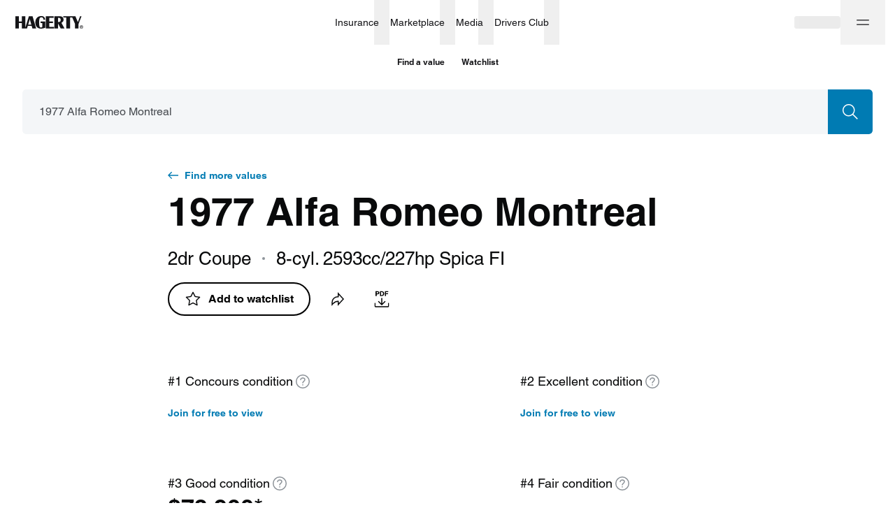

--- FILE ---
content_type: application/javascript
request_url: https://tags.tiqcdn.com/utag/hagerty/main/prod/utag.sync.js
body_size: 3421
content:
//tealium universal tag - utag.sync ut4.0.202512091512, Copyright 2025 Tealium.com Inc. All Rights Reserved.
try{try{function mtTrackUtagSync(){window.tag_event_queue=[];window.MT={isFirstPageLoadComplete:false,isTealiumReady:false,isQueueRunning:false,mapping:{am:{},fb:{}},tag_event_queue:[],tag_events_history:[],tag_data:{},addToQueue:function(type,data,cb,uids){try{MT.tag_event_queue.push({event_type:type,event_data:{...data,},cb,uids,});}catch(error){console.error("MT.addToQueue error: "+error);}},clearUtagData:function(){try{if(!!window.utag_data){window.utag.data=utag_data;utag.data.hasUtag_Data=true;utag_data=undefined;}else{const dataToPersist={logged_in:window.utag.data.logged_in,hashed_email:window.utag.data.hashed_email,};dataToPersist["ut.env"]=window.utag.data["ut.env"];dataToPersist["ut.profile"]=window.utag.data["ut.profile"];dataToPersist["previous.url"]=window.utag.data["previous.url"];utag.data=dataToPersist;}}catch(error){console.error("MT.clearUtagData error: "+error);}},processQueue:function(){try{if(MT.tag_event_queue.length>0){if(MT.tag_event_queue.length>1){window.MT.hadMultipleQueueEvents=true;}
if(MT.hadMultipleQueueEvents){const tempEnv=window.utag.data["ut.env"];const tempProfile=window.utag.data["ut.profile"];utag.data={};window.utag.data["ut.env"]=tempEnv;window.utag.data["ut.profile"]=tempProfile;}
var queueEvent=MT.tag_event_queue[0];if(MT.tag_data&&Object.keys(MT.tag_data).length>0){Object.assign(queueEvent.event_data,MT.tag_data);MT.tag_data={};}
const tag_event_data={...queueEvent.event_data,};queueEvent.event_processed="false";MT.tag_event_queue=MT.tag_event_queue.slice(1,MT.tag_event_queue.length);let trackSuccess=window.utag.track(queueEvent.event_type,tag_event_data,queueEvent.cb,queueEvent.uids);if(!!trackSuccess){queueEvent.event_processed="true";}
MT.tag_events_history.push(queueEvent);if(MT.tag_events_history.length>10){MT.tag_events_history.shift();if(window.utag.data["ut.env"]==="dev"){console.warn("MT.tag_events_history size greater than 10, removing an event from the debug queue");}}}else{MT.isQueueRunning=false;MT.hadMultipleQueueEvents=false;}}catch(error){console.error("MT.processQueue error: "+error);}},track:function(type,data,cb,uids){try{if(typeof type==="undefined"||typeof data==="undefined"){console.error("MT.track(type, data) missing type or data.");return;}
if(type==="link"&&MT.tag_events_history.length===0){if(MT.isTealiumReady||MT.tag_event_queue.length===0){console.log("MT.track error: link call discarded. Check if link call being made before first view");return;}}
if(MT.skipThisCall(data)){console.log("MT."+data.function_name+" call flagged as 'skip'");return;}
const utagIsDefined=typeof utag!=="undefined";if(utagIsDefined&&(!!utag.data?.skip_auto_view||!!data?.skip_auto_view||type==="link")){if(MT.isTealiumReady){this.clearUtagData();}}else if(!!window.utag_data){utag.data.hasUtag_Data=true;utag_data=undefined;}
this.addToQueue(type,data,cb,uids);if(utagIsDefined&&MT.isTealiumReady&&!MT.isQueueRunning){MT.isQueueRunning=true;this.processQueue();}}catch(error){console.error("MT.track error: "+error);}},};}
mtTrackUtagSync();}catch(e){console.log(e)}}catch(e){console.log(e);}
try{try{function addTrackHelpers(){MT.trackHelpers={};MT.trackHelpers.mergePayloads=function(payloads){return Object.assign({},...payloads);};}
function addTrackViewFunctions(){MT.trackView=function(payload={}){if(!payload.function_name){payload.function_name="trackView";}
if(!payload.tag_event){payload.tag_event=payload.function_name;}
MT.track("view",payload);};MT.trackSPAView=function(virtual_page_name,payload={}){if(!virtual_page_name||typeof virtual_page_name!=="string"){console.error("MT.trackSPAView is missing required parameter: virtual_page_name");return;}
let function_payload={function_name:"trackSPAView:"+virtual_page_name,skip_auto_view:true,virtual_page_name:virtual_page_name,};let payloads=[payload,function_payload];let combined_payload=MT.trackHelpers.mergePayloads(payloads);MT.trackView(combined_payload);};MT.trackPopup=function(name){if(!name||typeof name!=="string"){console.error("MT.trackPopup is missing required parameter: name");return;}
let function_payload={function_name:"trackPopup:"+name,skip_auto_view:true,popup_name:name,};if(typeof utag!=="undefined"&&!!utag?.data?.virtual_page_name){function_payload.virtual_page_name=utag.data.virtual_page_name;}
MT.trackView(function_payload);};MT.trackPopupClose=function(){let function_payload={function_name:"trackPopupClose",skip_auto_view:true,};if(typeof utag!=="undefined"&&!!utag?.data?.virtual_page_name){function_payload.virtual_page_name=utag.data.virtual_page_name;}
MT.trackView(function_payload);};}
function addTrackEventFunctions(){MT.trackEvent=function(payload={}){if(!payload.function_name){payload.function_name="trackEvent";}
if(!payload.tag_event){payload.tag_event=payload.function_name;}
payload.link_name=payload.function_name;MT.track("link",payload);};MT.trackSearch=function(searchType,searchResults,searchKeyword="no keywords",sortType="no sort",searchFilters="no filters"){if(!searchType||!searchResults){console.error("MT.trackSearch is missing one or more required parameters: searchType, searchResults");return;}
if(searchKeyword===""){searchKeyword="no keywords";}
let function_payload={function_name:"trackSearch:"+searchType,search_type:searchType,search_results:searchResults,search_keyword:searchKeyword,search_sort_type:sortType,search_filters:searchFilters,};if(sortType!=="no sort"){function_payload["sort_type_used"]="true";}
if(searchFilters!=="no filters"){function_payload["search_filters_used"]="true";}
if(searchKeyword!=="no keywords"){function_payload["search_keywords_used"]="true";}
MT.trackEvent(function_payload);};MT.trackAction=function(actionType,actionName){if(!actionType||typeof actionType!=="string"||!actionName||typeof actionName!=="string"){console.error("MT.trackAction is missing one or more required parameters: actionType, actionName");return;}
let function_payload={function_name:"trackAction:"+actionType,page_action_type:actionType,page_action_name:actionName,};MT.trackEvent(function_payload);};MT.trackToggleOn=function(name){if(!name||typeof name!=="string"){console.error("MT.trackToggleOn is missing required parameter: name");return;}
let function_payload={function_name:"trackToggleOn:"+name,page_action_name:name,page_action_type:"toggle-on",};MT.trackEvent(function_payload);};MT.trackToggleOff=function(name){if(!name||typeof name!=="string"){console.error("MT.trackToggleOff is missing required parameter: name");return;}
let function_payload={function_name:"trackToggleOff:"+name,page_action_name:name,page_action_type:"toggle-off",};MT.trackEvent(function_payload);};MT.trackPremium=function(name,value,payload={}){if(!name||typeof name!=="string"||!value||typeof value!=="string"){console.error("MT.trackPremium is missing one or more required parameters: name, value");return;}
let function_payload={function_name:"trackPremium:"+name,premium_details:name,premium_amount:value,};let payloads=[payload,function_payload];let combined_payload=MT.trackHelpers.mergePayloads(payloads);MT.trackEvent(combined_payload);};MT.trackAlert=function(alertType,alertMessage,payload={}){if(!alertType||typeof alertType!=="string"||!alertMessage||typeof alertMessage!=="string"){console.error("MT.trackAlert is missing one or more required string parameters: alertType, alertMessage");return;}
let function_payload={function_name:"trackAlert:"+alertType,alert_details:alertType+"-"+alertMessage,};let payloads=[payload,function_payload];let combined_payload=MT.trackHelpers.mergePayloads(payloads);MT.trackEvent(combined_payload);};MT.trackError=function(errorType,errorDetails,payload={}){if(!errorType||typeof errorType!=="string"||!errorDetails||typeof errorDetails!=="string"){console.error("MT.trackError is missing one or more required string parameters: errorType, errorDetails");return;}
let function_payload={function_name:"trackError:"+errorType,error_type:errorType,error_details:errorDetails,};let payloads=[payload,function_payload];let combined_payload=MT.trackHelpers.mergePayloads(payloads);MT.trackEvent(combined_payload);};MT.trackAccountCreated=function(){let function_payload={function_name:"trackAccountCreated",login_type:"account create",};MT.trackEvent(function_payload);};MT.trackLoginSuccess=function(hashedEmail,federationId){if(!hashedEmail||typeof hashedEmail!=="string"){console.error("MT.trackLoginSuccess is missing the required string parameter: hashedEmail");return;}
let function_payload={function_name:"trackLoginSuccess",tag_event:"login_success",hashed_email:hashedEmail,federation_id:federationId,logged_in:"true",};MT.trackEvent(function_payload);};MT.trackAccountUpdated=function(updatedAccountInfo){if(!updatedAccountInfo||typeof updatedAccountInfo!=="string"){console.error("MT.trackAccountUpdated is missing required string parameter: updatedAccountInfo");return;}
let function_payload={function_name:"trackAccountUpdated",updated_account_info:updatedAccountInfo,};MT.trackEvent(function_payload);};MT.trackCommentInteraction=function(commentInteractionDetail){if(!commentInteractionDetail||typeof commentInteractionDetail!=="string"){console.error("MT.trackCommentInteraction is missing required string parameter: commentInteractionDetail");return;}
let function_payload={function_name:"trackCommentInteraction"+":"+commentInteractionDetail,comment_interaction:commentInteractionDetail,};MT.trackEvent(function_payload);};MT.trackSocialShare=function(shareDetails){if(!shareDetails||typeof shareDetails!=="string"){console.error("MT.trackSocialShare is missing required string parameter: shareDetails");return;}
let function_payload={function_name:"trackSocialShare"+":"+shareDetails,share_details:shareDetails,};MT.trackEvent(function_payload);};MT.trackNewsletterSignup=function(unauthEmail){if(!unauthEmail||typeof unauthEmail!=="string"){console.error("MT.trackNewsletterSignup is missing required string parameter: unauthEmail");return;}
let function_payload={function_name:"trackNewsletterSignup",unauth_hashed_email:unauthEmail,};MT.trackEvent(function_payload);};MT.trackUILoaderOpen=function(name){if(!name||typeof name!=="string"){console.error("MT.trackUILoaderOpen is missing required string parameter: name");return;}
let function_payload={tag_event:"loader_opened",function_name:"trackUILoaderOpen:"+name,loader_name:name,};MT.trackEvent(function_payload);};MT.trackUILoaderClose=function(name,seconds=""){if(!name||typeof name!=="string"){console.error("MT.trackUILoaderClose is missing required string parameter: name");return;}
if(typeof seconds!=="string"){console.error("MT.trackUILoaderClose: seconds must be a string");return;}
let function_payload={tag_event:"loader_closed",function_name:"trackUILoaderClose:"+name,loader_name:name,loader_time_elapsed:seconds,};MT.trackEvent(function_payload);};}
function addTrackJourneyEventFunctions(){MT.trackJourneyOpen=function(name,payload={}){if(!name||typeof name!=="string"){console.error("MT.trackJourneyOpen is missing required parameter: name");return;}
let function_payload={function_name:"trackJourneyOpen:"+name,journey_type:"open",journey_name:name,};let payloads=[payload,function_payload];let combined_payload=MT.trackHelpers.mergePayloads(payloads);MT.trackEvent(combined_payload);};MT.trackJourneyStart=function(name,payload={}){if(!name||typeof name!=="string"){console.error("MT.trackJourneyStart is missing required parameter: name");return;}
let function_payload={function_name:"trackJourneyStart:"+name,journey_type:"start",journey_name:name,};let payloads=[payload,function_payload];let combined_payload=MT.trackHelpers.mergePayloads(payloads);MT.trackEvent(combined_payload);};MT.trackJourneyComplete=function(name,payload={}){if(!name||typeof name!=="string"){console.error("MT.trackJourneyComplete is missing required parameter: name");return;}
let function_payload={function_name:"trackJourneyComplete:"+name,journey_type:"complete",journey_name:name,};let payloads=[payload,function_payload];let combined_payload=MT.trackHelpers.mergePayloads(payloads);MT.trackEvent(combined_payload);};MT.trackJourneySubmit=function(name,payload={}){if(!name||typeof name!=="string"){console.error("MT.trackJourneySubmit is missing required parameter: name");return;}
let function_payload={function_name:"trackJourneySubmit:"+name,journey_type:"submit",journey_name:name,};let payloads=[payload,function_payload];let combined_payload=MT.trackHelpers.mergePayloads(payloads);MT.trackEvent(combined_payload);};}
function addDataFunctions(){MT.addData=function(payload={}){if(Object.keys(payload).length>0){Object.assign(MT.tag_data,payload);}};MT.clearData=function(arrayOfKeys=[]){if(!Array.isArray(arrayOfKeys)){console.error("MT.clearData payload must be an array of keys");return;}
if(arrayOfKeys.length===0){utag.data={};}else{arrayOfKeys.forEach((key)=>{utag.data[key]="";});}};}
addTrackHelpers();addTrackViewFunctions();addTrackEventFunctions();addTrackJourneyEventFunctions();addDataFunctions();}catch(e){console.log(e)}}catch(e){console.log(e);}
try{try{function getPrivacyPolicyLink(){const fallbackPrivacyLink="https://www.hagerty.com/legal/privacy-notice";let domain=window.location.hostname;if(domain.indexOf("hagerty.com")>-1||domain.indexOf("hagerty.ca")>-1){const subdomainsToUseDefault=["login","account","payments","newsroom","investor"];for(var i=0;i<subdomainsToUseDefault.length;i++){if(domain.indexOf(subdomainsToUseDefault[i])>-1){return fallbackPrivacyLink;}}
return"/legal/privacy-notice";}else if(domain.indexOf("hagertyagent.com")>-1||domain.indexOf("hagertybroker.ca")>-1){return"/legal/privacy-notice";}else if(domain.indexOf("ameliaconcours.com")>-1||domain.indexOf("greenwichconcours.com")>-1){return"/legal/privacy-notice";}else if(domain.indexOf("detroitconcours.com")>-1||domain.indexOf("motorlux.com")>-1){return"/legal/privacy-policy";}else if(domain.indexOf("garageandsocial.com")>-1){return"/legal/privacy-policy";}else if(domain.indexOf("californiamille.com")>-1){return fallbackPrivacyLink;}
return fallbackPrivacyLink;}}catch(e){console.log(e)}}catch(e){console.log(e);}
try{try{function isAirgapBannerSuppressed(){const airgapBannerHostnameSuppressionFlags=[];for(var i=0;i<airgapBannerHostnameSuppressionFlags.length;i++){if(window.location.hostname.indexOf(airgapBannerHostnameSuppressionFlags[i])>-1){return true;}}
return false;}
function canInjectAirtag(){const airgapSuppressionFlags=["localhost","pay/payment/moneyplatformdrivetrainpay","/apps/manifold/"];for(var i=0;i<airgapSuppressionFlags.length;i++){const flag=airgapSuppressionFlags[i];if((typeof flag==="string"&&(window.location.hostname.toLowerCase().indexOf(flag)>-1||window.location.pathname.toLowerCase().indexOf(flag)>-1))||(flag instanceof RegExp&&(flag.test(window.location.hostname.toLowerCase())||flag.test(window.location.pathname.toLowerCase())))){return false;}}
if(window.airgap){return false;}
return true;}
function loadAirGapJSTag(){if(canInjectAirtag()){let airgapScript=document.createElement("script");airgapScript.setAttribute("src","https://transcend-cdn.com/cm/82143d2f-c3a2-4287-b264-c8bd3845ed07/airgap.js");airgapScript.setAttribute("data-cfasync","false");airgapScript.setAttribute("data-ui-shadow-root","open");airgapScript.setAttribute("data-privacy-policy",getPrivacyPolicyLink());airgapScript.setAttribute("data-autofocus","false");if(isAirgapBannerSuppressed()){airgapScript.setAttribute("data-prompt","0");}
document.head.appendChild(airgapScript);}}
loadAirGapJSTag();}catch(e){console.log(e)}}catch(e){console.log(e);}
try{try{function airgapReady(){if(!self?.airgap?.ready){self.airgap={readyQueue:[],ready(callback){this.readyQueue.push(callback);},...self?.airgap,};}
}
airgapReady();}catch(e){console.log(e)}}catch(e){console.log(e);}
try{try{function transcendRemoveFocus(){if(!self?.transcend?.ready){self.transcend={readyQueue:[],ready(callback){this.readyQueue.push(callback);},...self.transcend,};}
self.transcend.ready((transcend)=>{self.transcend.addEventListener("view-state-change",({detail:{viewState,previousViewState}})=>{function blurCallback(){const shadowHostTranscend=document.getElementById("transcend-consent-manager");if(shadowHostTranscend){const shadowRootTranscend=shadowHostTranscend.shadowRoot;if(shadowRootTranscend){const focusedButton=shadowRootTranscend.querySelector('[data-initialfocus="true"]');if(focusedButton){focusedButton.blur();shadowHostTranscend.removeEventListener("focus",blurCallback,true);}}}}
const shadowHostTranscend=document.getElementById("transcend-consent-manager");shadowHostTranscend.addEventListener("focus",blurCallback,true);});});}
transcendRemoveFocus();}catch(e){console.log(e)}}catch(e){console.log(e);}
try{try{function addSkipThisCallFunction(){MT.skipThisCall=function(data){if(data.tag_event==="trackJourneyStart:quote"&&window.location.pathname==="/insurance/quote/postal-code"){return true;}
return false;};}
addSkipThisCallFunction();}catch(e){console.log(e)}}catch(e){console.log(e);}

--- FILE ---
content_type: application/javascript
request_url: https://www.hagerty.com/valuation-tools/_next/static/chunks/5720.ffaddf20833fb709.js
body_size: 2977
content:
(self.webpackChunk_N_E=self.webpackChunk_N_E||[]).push([[5720],{81876:function(e,t,r){"use strict";r.d(t,{Z:function(){return f}});var n=r(59499),i=r(86010),c=r(67294),o=r(96701),s=r(9115),l=r(75253),u=r.n(l),a=r(85893);var f=function(e){var t=e.isOpen,r=e.className,l=e.children,f=(0,c.useState)(void 0),d=f[0],h=f[1],v=(0,s.x)(),p=v.ref,_=v.height;return(0,c.useEffect)((function(){t||h(Math.min(_,600))}),[_,t]),(0,a.jsx)(o.Z,{in:t,timeout:450,classNames:{enter:u().enter,enterActive:u().enterActive,exit:u().exit,exitActive:u().exitActive},children:(0,a.jsx)("div",{className:(0,i.Z)(r,u().content,(0,n.Z)({},u().contentOpen,t)),style:{maxHeight:t?d:0},children:(0,a.jsx)("div",{ref:p,children:l})})})}},20023:function(e,t,r){"use strict";r(67294);var n=r(37078),i=r(85893);t.Z=function(e){var t=e.className,r=e.titleAccess;return(0,i.jsxs)(n.Z,{testId:"ValueLockedIcon",className:t,titleAccess:r,viewBox:"0 0 16 16",fill:"none",children:[(0,i.jsx)("circle",{opacity:".1",cx:"8",cy:"8",r:"8",fill:"#090A0B"}),(0,i.jsx)("path",{fillRule:"evenodd",clipRule:"evenodd",d:"M12 8.75H4V7.25H12V8.75Z",fill:"#6F757C"})]})}},79014:function(e,t,r){"use strict";r.d(t,{z:function(){return c}});r(67294);var n=r(37078),i=r(85893);function c(e){var t=e.className;return(0,i.jsx)(n.Z,{className:t,titleAccess:"Chevron down",viewBox:"0 0 24 24",fill:"none",children:(0,i.jsx)("path",{d:"M1 8L12 16L23 8",stroke:"currentColor",strokeWidth:"1.5",strokeMiterlimit:"10"})})}t.Z=function(e){var t=e.className;return(0,i.jsx)(n.Z,{className:t,titleAccess:"Chevron down",viewBox:"0 0 24 24",fill:"none",children:(0,i.jsx)("path",{d:"M19 10L12 15L5 10",fill:"none",stroke:"#6F757C",strokeWidth:"1.5",strokeMiterlimit:"10"})})}},95904:function(e,t,r){"use strict";var n=r(37078);t.Z=n.Z},65733:function(e,t,r){"use strict";r.d(t,{c:function(){return b}});var n=r(86010),i=(r(67294),r(91533)),c=r(42245),o=r(95904),s=r(80766),l=r.n(s),u=r(85893),a=(0,u.jsx)(o.Z,{viewBox:"0 0 32 32",titleAccess:"Previous",children:(0,u.jsx)("path",{d:"M13.9014 16L19.624 24.584L18.376 25.416L12.0986 16L18.376 6.58397L19.624 7.41602L13.9014 16Z"})}),f=(0,u.jsx)(o.Z,{viewBox:"0 0 32 32",titleAccess:"Next",children:(0,u.jsx)("path",{d:"M18.0986 16L12.376 7.41603L13.624 6.58398L19.9014 16L13.624 25.416L12.376 24.584L18.0986 16Z"})}),d=(0,u.jsx)(o.Z,{viewBox:"0 0 48 48",titleAccess:"Previous",children:(0,u.jsx)("path",{d:"M32.5401 3.29199L18.4014 24.5L32.5401 45.708L31.292 46.5401L16.5986 24.5L31.292 2.45994L32.5401 3.29199Z"})}),h=(0,u.jsx)(o.Z,{viewBox:"0 0 48 48",titleAccess:"Next",children:(0,u.jsx)("path",{d:"M15.4599 44.708L29.5986 23.5L15.4599 2.29199L16.708 1.45994L31.4014 23.5L16.708 45.5401L15.4599 44.708Z"})}),v=(0,u.jsx)(o.Z,{viewBox:"0 0 6 12",width:"6",height:"12",titleAccess:"Previous",children:(0,u.jsx)("path",{d:"M5 1L1 6L5 11",stroke:"#484C51",fill:"none",strokeWidth:"2",strokeMiterlimit:"10",strokeLinecap:"round",strokeLinejoin:"round"})}),p=(0,u.jsx)(o.Z,{viewBox:"0 0 6 12",width:"6",height:"12",titleAccess:"Next",children:(0,u.jsx)("path",{d:"M1 1L5 6L1 11",stroke:"#484C51",fill:"none",strokeWidth:"2",strokeMiterlimit:"10",strokeLinecap:"round",strokeLinejoin:"round"})});function _(e,t){return"previousV2"===t?v:"nextV2"===t?p:"l"===e?"previous"===t?d:h:"previous"===t?a:f}var b=function(e){var t=e.className,r=e.size,o=e.type,s=e.disabled,a=e.onClick,f=e.withCircle,d=e.arrowClassName;return(0,u.jsx)(i.Z,{variant:"base",suppressContentWrapper:!0,disabled:s,onClick:a,className:(0,n.Z)(t,l().btn,f&&l().withCircle,l()["btn_size_".concat(r)],l()[o],s&&l().disabled),children:(0,u.jsx)(c.Z,{className:(0,n.Z)(l().btnIcon,d),children:_(r,o)})})};b.defaultProps={size:"m"}},65134:function(e,t,r){"use strict";r.d(t,{Z:function(){return d}});var n=r(59499),i=r(4730),c=r(86010),o=(r(67294),r(8227)),s=r.n(o),l=r(85893),u=["className","useFullHeight"];function a(e,t){var r=Object.keys(e);if(Object.getOwnPropertySymbols){var n=Object.getOwnPropertySymbols(e);t&&(n=n.filter((function(t){return Object.getOwnPropertyDescriptor(e,t).enumerable}))),r.push.apply(r,n)}return r}var f=function(e){var t=e.className,r=e.useFullHeight,o=(0,i.Z)(e,u);return(0,l.jsx)("span",function(e){for(var t=1;t<arguments.length;t++){var r=null!=arguments[t]?arguments[t]:{};t%2?a(Object(r),!0).forEach((function(t){(0,n.Z)(e,t,r[t])})):Object.getOwnPropertyDescriptors?Object.defineProperties(e,Object.getOwnPropertyDescriptors(r)):a(Object(r)).forEach((function(t){Object.defineProperty(e,t,Object.getOwnPropertyDescriptor(r,t))}))}return e}({"data-testid":"Skeleton",className:(0,c.Z)(t,s().skeleton,r&&s().useFullHeight)},o))},d=f},85397:function(e,t,r){"use strict";r.d(t,{L:function(){return h}});var n=r(59499),i=r(27812),c=r(67294),o=r(43137),s=r(9115);function l(e,t){var r=Object.keys(e);if(Object.getOwnPropertySymbols){var n=Object.getOwnPropertySymbols(e);t&&(n=n.filter((function(t){return Object.getOwnPropertyDescriptor(e,t).enumerable}))),r.push.apply(r,n)}return r}function u(e){for(var t=1;t<arguments.length;t++){var r=null!=arguments[t]?arguments[t]:{};t%2?l(Object(r),!0).forEach((function(t){(0,n.Z)(e,t,r[t])})):Object.getOwnPropertyDescriptors?Object.defineProperties(e,Object.getOwnPropertyDescriptors(r)):l(Object(r)).forEach((function(t){Object.defineProperty(e,t,Object.getOwnPropertyDescriptor(r,t))}))}return e}function a(e,t,r,n,i,c){var s=Math.round(t),l=e.findIndex((function(t,r){var n=(0,o.r)(s,t,2);if(n)return n;if(r===e.length-1)return s>t;var i=e[r+1];return!(0,o.r)(s,i,2)&&!!(s>t&&s<i)}));!(0,o.r)(s,e[l],2)&&r<0&&(l+=1);var u=Math.min(Math.max(0,l+r),e.length-1),a=e[u];if(n&&i&&c){var f=a+c;if((0,o.r)(f,n,15)||f>n)return a+c}return e[u]}var f={isPrevScroll:!1,isNextScroll:!1,isScroll:!1};function d(e,t,r){return e||(t?Array.from(t.children).map((function(e){var t=e.clientWidth;return Math.round(t)+(r||0)})):[])}function h(e,t){var r=arguments.length>2&&void 0!==arguments[2]?arguments[2]:0,n=arguments.length>3&&void 0!==arguments[3]?arguments[3]:0,l=(0,s.x)(),h=l.ref,v=l.width,p=l.height,_=l.refWithCurrent,b=(0,c.useState)((function(){return d(e,_.current,n)})),x=b[0],j=b[1],m=(0,c.useState)(f),w=m[0],L=m[1],O=(0,c.useRef)(r);(0,c.useEffect)((function(){j(d(e,_.current,n))}),[j,_,e,t,n]),(0,c.useEffect)((function(){var e;if(O.current!==r&&r>-1&&_.current&&null!==(e=_.current)&&void 0!==e&&e.scrollTo){var t=x.slice(0,r).reduce((function(e,t){return e+t}),0);O.current=r,_.current.scrollTo({top:0,left:t,behavior:"smooth"})}}),[x,_,r]);var g=(0,c.useMemo)((function(){return x.reduce((function(e,t){var r=e[e.length-1]+t;return[].concat((0,i.Z)(e),[r])}),[0]).slice(0,-1)}),[x]),k=(0,c.useCallback)((function(){var e=_.current;if(e){var t=e.scrollLeft,r=e.scrollWidth,n=r>e.clientWidth,i=n&&!!t,c=t+e.offsetWidth,s=(0,o.r)(c,r,1)||c>r;L({isPrevScroll:i,isNextScroll:n&&!s,isScroll:n})}else L(f)}),[L,_]);(0,c.useEffect)((function(){var e=_.current;function t(){k()}return e&&e.addEventListener("scroll",t,{passive:!0}),function(){e&&e.removeEventListener("scroll",t)}}),[_,k]),(0,c.useEffect)((function(){_.current?k():L(f)}),[x,k,g,v,L,_]);var Z=(0,c.useCallback)((function(){var e=_.current;if(e){var t=a(g,e.scrollLeft,-1);e.scrollTo({top:0,left:t,behavior:"smooth"})}}),[g,_]),C=(0,c.useCallback)((function(){var e=_.current;if(e){var t=e.scrollWidth,r=e.clientWidth,n=e.offsetWidth,i=a(g,e.scrollLeft,1,t,r,n);e.scrollTo({top:0,left:i,behavior:"smooth"})}}),[g,_]);return(0,c.useMemo)((function(){return u({containerRef:h,refWithCurrent:_,handlePrev:Z,handleNext:C,width:v,height:p},w)}),[h,_,Z,C,v,p,w])}},9115:function(e,t,r){"use strict";r.d(t,{x:function(){return s},y:function(){return o}});var n=r(27812),i=r(67294),c=r(91033);function o(e,t){var r=(0,i.useRef)(null);(0,i.useEffect)((function(){r&&!r.current&&(r.current=new c.Z((function(e){window.requestAnimationFrame((function(){(0,n.Z)(e).forEach((function(e){e.target&&t()}))}))})));var i=null===r||void 0===r?void 0:r.current,o=e();return o&&i&&i.observe(o),function(){o&&i&&i.unobserve(o)}}),[r,e,t])}function s(){var e=(0,i.useState)({width:0,height:0}),t=e[0],r=e[1],n=(0,i.useRef)(null),o=(0,i.useRef)(null),s=(0,i.useCallback)((function(e){window.requestAnimationFrame((function(){var t=e[0].contentRect,n=t.width,i=t.height;r({width:n,height:i})}))}),[r]);return{ref:(0,i.useCallback)((function(e){o.current=e,null!==e&&(n.current&&n.current.disconnect(),n.current=new c.Z(s),n.current.observe(e))}),[s]),width:t.width,height:t.height,refWithCurrent:o}}},43137:function(e,t,r){"use strict";function n(e,t,r){return e===t||t>=e-r&&t<=e+r}r.d(t,{r:function(){return n}})},75253:function(e){e.exports={content:"collapse_content__Uc0D9",contentOpen:"collapse_contentOpen__r4MzV",enter:"collapse_enter__N8mJ4",enterActive:"collapse_enterActive__SJeGO",exit:"collapse_exit__VTvNi",exitActive:"collapse_exitActive__Odvt4"}},80766:function(e){e.exports={btn_size_m:"MediaSliderControl_btn_size_m__4I_Ko",btn_size_l:"MediaSliderControl_btn_size_l__scXKX",btnIcon:"MediaSliderControl_btnIcon__wl3df",disabled:"MediaSliderControl_disabled__RYWnv",withCircle:"MediaSliderControl_withCircle__maHIb",btn:"MediaSliderControl_btn__glkeM",previousV2:"MediaSliderControl_previousV2__ko9hn",nextV2:"MediaSliderControl_nextV2__MwGSg"}},8227:function(e){e.exports={skeleton:"skeleton_skeleton__C1yb2",useFullHeight:"skeleton_useFullHeight__IbJLV"}}}]);

--- FILE ---
content_type: application/javascript
request_url: https://www.hagerty.com/valuation-tools/_next/static/chunks/6093.2aba63f46ba71f61.js
body_size: 6414
content:
(self.webpackChunk_N_E=self.webpackChunk_N_E||[]).push([[6093],{23279:function(e,t,n){var a=n(13218),r=n(7771),i=n(14841),o=Math.max,c=Math.min;e.exports=function(e,t,n){var l,s,d,u,m,p,_=0,h=!1,v=!1,f=!0;if("function"!=typeof e)throw new TypeError("Expected a function");function g(t){var n=l,a=s;return l=s=void 0,_=t,u=e.apply(a,n)}function k(e){return _=e,m=setTimeout(x,t),h?g(e):u}function C(e){var n=e-p;return void 0===p||n>=t||n<0||v&&e-_>=d}function x(){var e=r();if(C(e))return M(e);m=setTimeout(x,function(e){var n=t-(e-p);return v?c(n,d-(e-_)):n}(e))}function M(e){return m=void 0,f&&l?g(e):(l=s=void 0,u)}function j(){var e=r(),n=C(e);if(l=arguments,s=this,p=e,n){if(void 0===m)return k(p);if(v)return clearTimeout(m),m=setTimeout(x,t),g(p)}return void 0===m&&(m=setTimeout(x,t)),u}return t=i(t)||0,a(n)&&(h=!!n.leading,d=(v="maxWait"in n)?o(i(n.maxWait)||0,t):d,f="trailing"in n?!!n.trailing:f),j.cancel=function(){void 0!==m&&clearTimeout(m),_=0,l=p=s=m=void 0},j.flush=function(){return void 0===m?u:M(r())},j}},7771:function(e,t,n){var a=n(55639);e.exports=function(){return a.Date.now()}},20435:function(e,t,n){"use strict";n.d(t,{Z:function(){return ie}});var a=n(86010),r=n(67294),i=n(73793),o=n(93141),c=n(87531),l=n(20971),s=n(12607),d=n(79175);function u(){var e=(0,d.x0)().sendTealiumPageInteraction;return{sendUniqueUsers:(0,r.useCallback)((function(t){var n=t.itemRow,a=t.userEmail,r=t.analyticEvent;e(r,"anchor_link_clicked",{year_make_model:"".concat(n.year," ").concat(n.make," ").concat(n.model),userEmail:a})}),[e])}}var m=n(52544),p=n.n(m),_=n(85893);var h=function(e){var t=e.year,n=e.make,a=e.model,r=e.userEmail,i=o.Z6.marketplaceAuctionList(n),m=(0,s.Iu)("marketplaceAndDSIntegration.marketplace.entryPoint.title",{brand:"".concat(n," ").concat(a)}),h=u().sendUniqueUsers;return(0,_.jsx)("a",{className:p().anchor,rel:"noopener noreferrer",target:"_blank",href:i,id:"MarketplaceEntryPointLink","data-testid":"MarketplaceEntryPointLink",onClick:function(){h({itemRow:{year:t,make:n,model:a},userEmail:r,analyticEvent:d.H0.marketplaceButtonClick})},children:(0,_.jsxs)("span",{className:p().container,children:[(0,_.jsx)(c.Z,{className:p().icon}),(0,_.jsx)(l.Z,{variant:"body",size:"4",children:m})]})})},v=n(59499),f=n(23279),g=n.n(f),k=n(91533),C=n(42245),x=n(54067),M=n(13990),j=n(16835),I=n(27484),y=n.n(I),b=n(25675),N=n.n(b),L=n(37078);var D=function(e){var t=e.className,n=e.titleAccess;return(0,_.jsx)(L.Z,{className:t,titleAccess:n,viewBox:"0 0 16 16",fill:"none",children:(0,_.jsx)("path",{d:"M8.98924 8.98924L14.3333 14.3333M9.56228 1.3406L12.527 4.30536C13.0397 4.81797 12.9633 5.66959 12.3677 6.08284L10.3748 7.46551C10.3178 7.50505 10.2644 7.54961 10.2154 7.59866L7.59866 10.2154C7.54961 10.2644 7.50505 10.3178 7.46551 10.3748L6.08284 12.3677C5.66959 12.9633 4.81797 13.0397 4.30536 12.527L1.3406 9.56228C0.82798 9.04966 0.904338 8.19805 1.49997 7.7848L3.49287 6.40213C3.54986 6.36259 3.6032 6.31803 3.65225 6.26898L6.26898 3.65225C6.31803 3.6032 6.36259 3.54986 6.40213 3.49287L7.7848 1.49997C8.19805 0.904338 9.04966 0.82798 9.56228 1.3406Z",stroke:"white",strokeWidth:"1.5",strokeLinecap:"round",strokeLinejoin:"round"})})};var S=function(e){var t=e.className,n=e.titleAccess;return(0,_.jsx)(L.Z,{className:t,titleAccess:n,viewBox:"0 0 16 16",fill:"none",children:(0,_.jsx)("path",{d:"M7.58824 3.47059V7.79412L10.0588 9.23529M15 8C15 11.866 11.866 15 8 15C4.13401 15 1 11.866 1 8C1 4.13401 4.13401 1 8 1C11.866 1 15 4.13401 15 8Z",stroke:"#D10000",strokeWidth:"1.5",strokeLinecap:"round",strokeLinejoin:"round"})})},w=n(65134),Z=n(11681),P=n(57388),R=n(9115);var T=n(95976),E=n(95382),B=n(76062),O=n.n(B);function W(e){return e>9?"".concat(e):"0".concat(e)}var A=(0,r.forwardRef)((function(e,t){var n=e.className,i=e.size,c=void 0===i?"small":i,s=e.autoWidth,d=e.label,u=e.id,m=e.year,p=e.make,h=e.model,v=e.image,f=e.location,g=e.currentHighestBid,k=e.endDateTime,C=e.askedPrice,x=e.isPriceLoading,I=e.typename,b=e.onClick,L=(0,E.y)(v.url),B=(0,j.Z)(L,2),A=B[0],z=B[1],U=(0,R.x)(),V=U.ref,q=U.width,H="AuctionVehicleSearchNode"===I,F=(0,r.useMemo)((function(){return"".concat(m," ").concat(p," ").concat(h)}),[m,p,h]),Q=(0,r.useMemo)((function(){return H?o.Z6.marketplaceAuctionItem(u):o.Z6.marketplaceListingItem(u)}),[u,H]),K=(0,r.useMemo)((function(){return"".concat(f.city," ").concat(f.state)}),[f]),X=(0,r.useMemo)((function(){if(!H||!k)return!1;var e=new Date((new Date).getTime()+864e5);return k.getTime()<e.getTime()}),[H,k]),Y=(0,r.useMemo)((function(){return new Date}),[]),J=function(e){var t=e||{},n=t.period,a=void 0===n?1e3:n,i=t.pause,o=(0,r.useState)(new Date),c=o[0],l=o[1];return(0,r.useEffect)((function(){var e;return i?function(){}:(e=window.setInterval((function(){return l(new Date)}),a),function(){e&&window.clearInterval(e)})}),[a,i]),c}({pause:!X}),G=(0,r.useMemo)((function(){return H&&k?function(e,t){if(t.getTime()>=e.getTime())return"00:00";var n=y()(e).diff(t,"days");if(n){if(1===n)return"".concat(n," day");if(n<32)return"".concat(n," days");var a=y()(e).diff(t,"months");if(a<13)return"".concat(a,1===a?" month":" months");var r=y()(e).diff(t,"years");return"".concat(r,1===r?" year":" years")}var i=y()(e).diff(t,"minutes"),o=Math.floor(i/60),c=i-60*o;return"".concat(W(o),":").concat(W(c))}(k,J):""}),[k,J,H]),$=(0,P.b)(),ee=$.isCanadian,te=$.isUseCanadianDollar,ne=(0,r.useMemo)((function(){var e=H?null===g||void 0===g?void 0:g.amount:null===C||void 0===C?void 0:C.amount;return!e&&0!==e||x?"":(0,Z.Z)(e/100,!1,ee,te)}),[g,C,H,x,ee,te]),ae=(0,r.useMemo)((function(){if(X&&k){var e=J.getTime(),t=k.getTime(),n=Y.getTime(),a=1-(e-n)/(t-n),r=Math.max(Math.round(1e4*a)/100,0);return{width:"".concat(r,"%")}}}),[X,J,Y,k]),re=(0,_.jsxs)(_.Fragment,{children:[(0,_.jsx)("div",{className:O().iconContainer,children:(0,_.jsx)(D,{})}),(0,_.jsxs)(l.Z,{testId:"VehicleCardMarketplace-price",className:O().price,variant:"body",size:"3",children:[x&&(0,_.jsx)(w.Z,{className:O().textNodePriceSkeleton}),!x&&(0,_.jsxs)(_.Fragment,{children:[(0,_.jsx)("span",{className:O().priceBid,children:"Bid "}),ne]})]}),(0,_.jsxs)("div",{className:O().timeContainer,children:[(0,_.jsx)(S,{className:O().timeIcon}),(0,_.jsx)(l.Z,{testId:"VehicleCardMarketplace-remainingTimeStr",className:O().time,variant:"formLabel",size:"m",children:G})]})]});return(0,_.jsxs)("a",{"data-testid":"VehicleCardMarketplace",ref:t,className:(0,a.Z)(n,O().container,O()[c],s&&O().autoWidth,H&&O().auctionCard,X&&O().auctionRed),href:Q,rel:"noopener noreferrer",target:"_blank",onClick:function(){null===b||void 0===b||b()},children:[(0,_.jsxs)("div",{className:O().imgContainer,children:[(0,_.jsx)(N(),{loader:T.ed,blurDataURL:(0,T.I$)(A),src:A,alt:F,layout:"fill",objectFit:"cover",placeholder:"blur","data-testid":"VehicleCardMarketplace-Image",onError:z}),d&&(0,_.jsx)(l.Z,{className:O().label,variant:"formLabel",size:"s",children:d})]}),(0,_.jsx)("div",{className:(0,a.Z)(O().colorLine)}),(0,_.jsxs)("div",{className:O().contentContainer,children:[(0,_.jsx)(M.T,{bottom:4,children:(0,_.jsx)(l.Z,{testId:"VehicleCardMarketplace-title",variant:"headingLarge",size:"4",children:F})}),(0,_.jsx)(l.Z,{testId:"VehicleCardMarketplace-place",className:O().place,variant:"body",size:"3",children:K}),(0,_.jsxs)("div",{ref:V,className:O().priceContainer,children:[X&&(0,_.jsx)("div",{className:O().progress,style:ae,children:(0,_.jsx)("div",{className:O().subContainer,style:{width:q},children:re})}),re]})]})]})})),z=n(34045),U=n.n(z),V=(0,r.forwardRef)((function(e,t){var n=e.className,i=e.size,o=void 0===i?"small":i,c=e.autoWidth,s=e.year,d=e.make,u=e.model,m=e.photo,p=e.price,h=e.listedBy,v=e.isPriceLoading,f=e.link,g=e.onClick,k=(0,E.y)(m),C=(0,j.Z)(k,2),x=C[0],I=C[1],y=(0,r.useMemo)((function(){return"".concat(s," ").concat(d," ").concat(u)}),[s,d,u]),b=(0,P.b)().isCanadian,L=(0,r.useMemo)((function(){return!p&&0!==p||v?"":(0,Z.Z)(p,!1,b,b)}),[p,v,b]);return(0,_.jsxs)("a",{ref:t,className:(0,a.Z)(n,U().container,U()[o],c&&U().autoWidth),onClick:function(){null===g||void 0===g||g()},href:f,rel:"noopener noreferrer",target:"_blank",children:[(0,_.jsxs)("div",{className:U().imgContainer,children:[(0,_.jsx)(N(),{loader:T.ed,blurDataURL:(0,T.I$)(x),src:x,alt:y,layout:"fill",objectFit:"cover",placeholder:"blur","data-testid":"Image",onError:I}),(0,_.jsx)(l.Z,{className:U().label,variant:"formLabel",size:"s",children:"Motorious"})]}),(0,_.jsxs)("div",{className:U().contentContainer,children:[(0,_.jsx)(M.T,{bottom:4,children:(0,_.jsx)(l.Z,{variant:"headingLarge",size:"4",children:y})}),(0,_.jsx)(l.Z,{className:U().place,variant:"body",size:"3",children:h}),(0,_.jsx)("div",{className:U().priceContainer,children:(0,_.jsxs)(l.Z,{className:U().price,variant:"body",size:"3",children:[v&&(0,_.jsx)(w.Z,{className:U().textNodePriceSkeleton}),!v&&(0,_.jsxs)(_.Fragment,{children:[(0,_.jsx)("span",{className:U().priceBid,children:"Bid "}),L]})]})})]})]})})),q=n(36883),H=n(43137),F=n(40660),Q=n.n(F);var K=function(){return(0,_.jsx)("div",{className:Q().container,children:(0,_.jsx)(x.Z,{className:Q().loader})})},X=n(18202),Y=n.n(X);function J(e,t){var n=Object.keys(e);if(Object.getOwnPropertySymbols){var a=Object.getOwnPropertySymbols(e);t&&(a=a.filter((function(t){return Object.getOwnPropertyDescriptor(e,t).enumerable}))),n.push.apply(n,a)}return n}function G(e){for(var t=1;t<arguments.length;t++){var n=null!=arguments[t]?arguments[t]:{};t%2?J(Object(n),!0).forEach((function(t){(0,v.Z)(e,t,n[t])})):Object.getOwnPropertyDescriptors?Object.defineProperties(e,Object.getOwnPropertyDescriptors(n)):J(Object(n)).forEach((function(t){Object.defineProperty(e,t,Object.getOwnPropertyDescriptor(n,t))}))}return e}var $=function(){};var ee=function(e){var t=e.className,n=e.isLoading,i=e.isNextLoading,c=e.isPriceLoading,m=e.saleItems,p=e.isMoreResult,v=e.nextStepLength,f=e.queryMoreResult,j=void 0===f?$:f,I=e.queryProps,y=e.scrollTopRef,b=e.userEmail,N=(0,r.useRef)(null),L=(0,q.a)("mLarge"),D=(0,q.a)("medium"),S=(0,r.useState)(1),w=S[0],Z=S[1],P=u().sendUniqueUsers,R=(0,r.useCallback)((function(){i||(p?(Z((function(e){return e+1})),j()):Z((function(e){if(m.length<=12*(e-1)+4){var t=(null===y||void 0===y?void 0:y.current)||(null===N||void 0===N?void 0:N.current);return null===t||void 0===t||t.scrollIntoView({behavior:"smooth",block:"start"}),1}return e+1})))}),[Z,i,m.length,p,j,y]),T=function(e){var t=(0,q.a)("medium"),n=(0,q.a)("large");return e?n?"large":t?"medium":"small":"small"}(1===(m||[]).length),E=1===(null===m||void 0===m?void 0:m.length),B=E&&"speedDigitalAndMotoriousVehicleType"!==m[0].typename,O=E,W=(0,r.useMemo)((function(){return o.Z6.marketplace(I.year,I.make,I.model)}),[I]),z=(0,_.jsx)(k.Z,{className:Y().linkBtn,variant:"basic",colorVariant:"dark",size:{xs:"xs",ml:"s"},external:!0,target:"_blank",id:"MarketplaceLinkBtn",href:W,children:(0,s.Iu)("marketplaceAndDSIntegration.btn.showMore")}),U=function(e,t){var n=arguments.length>2&&void 0!==arguments[2]&&arguments[2],a=arguments.length>3?arguments[3]:void 0;return function(r,i,o,c){var l="speedDigitalAndMotoriousVehicleType"===r.typename,s=0===i?a:void 0,u=function(){var e=l?d.H0.motoriousCardClick:d.H0.marketplaceCardClick;null===o||void 0===o||o({itemRow:r,userEmail:c,analyticEvent:e})};if(l){var m=r;return(0,_.jsx)(V,G({ref:s,size:t,autoWidth:e,isPriceLoading:n,onClick:u},m),m.link+Math.random())}var p=r;return(0,_.jsx)(A,G({ref:s,className:Y().vehicleCard,size:t,autoWidth:e,isPriceLoading:n,label:"Hagerty Marketplace",onClick:u},p),p.id+Math.random())}}(L&&(m||[]).length>1,T,c),F=g()((function(e){if(j){var t=e.nativeEvent.target,n=t.scrollLeft,a=t.scrollWidth,r=n+t.offsetWidth,i=a-96;((0,H.r)(r,i,1)||r>i)&&j()}}),1e3),Q=(0,r.useMemo)((function(){return(L?m.slice(0,4+12*(w-1)):m).map((function(e,t){return U(e,t,P,b)}))}),[m,L,T,c,w,L]),X=!E&&(p||((null===m||void 0===m?void 0:m.length)||0)>4)&&L,J=(0,r.useMemo)((function(){return{"--number-of-elements":(null===m||void 0===m?void 0:m.length)||0}}),[m]),ee=(0,r.useRef)(null),te=m.length<=12*(w-1)+4&&!p;return(0,_.jsx)("div",{ref:N,"data-testid":"MarketplaceIntegrationContent",className:(0,a.Z)(t,Y().container,Y().onlyOneMatch,E&&Y().isOneResult),children:(0,_.jsxs)("div",{className:Y().subContainer,children:[n&&(0,_.jsx)("div",{className:Y().loaderContainer,children:(0,_.jsx)(x.Z,{})}),!n&&m&&(0,_.jsxs)(_.Fragment,{children:[(0,_.jsxs)("div",{ref:ee,id:"MarketplaceIntegrationContent",onScroll:F,style:J,className:(0,a.Z)(Y().itemList,E&&Y().oneResultMode,p&&!E&&Y().moreRes),children:[E&&(0,_.jsxs)("div",{className:Y().oneResultContainer,children:[(0,_.jsx)(l.Z,{variant:"heading",size:"2",children:(0,s.Iu)("marketplaceAndDSIntegration.oneRes.title",{ymm:"".concat(I.year," ").concat(I.make," ").concat(I.model)})}),(0,_.jsx)(M.T,{top:24,children:(0,_.jsx)(l.Z,{className:Y().subTitle,variant:"leadLarge",size:"2",children:(0,s.Iu)(B?"marketplaceAndDSIntegration.oneRes.subTitle":"marketplaceAndDSIntegration.oneRes.motorious.subTitle")})}),(0,_.jsx)(M.T,{top:24,children:!D&&Q}),B&&(0,_.jsxs)(M.T,{top:32,className:Y().marketPlaceEntryPointContainer,children:[z,O&&(0,_.jsx)(h,{make:I.make,model:I.model,year:I.year})]})]}),(!E||D)&&Q,p&&!L&&!E&&(0,_.jsx)(K,{})]}),X&&(0,_.jsx)(M.T,{top:64,children:(0,_.jsxs)(k.Z,{onClick:R,variant:te?"link":"basic",colorVariant:te?"linkDefault":"dark",size:te?"m":{xs:"xs",ml:"s"},isLoading:i,children:[(0,_.jsx)("span",{children:te?"Show less":(0,s.Iu)("marketplaceAndDSIntegration.btn.showMore.withNumber",{number:v||Math.min(12,m.length-Q.length)})}),(0,_.jsx)(C.Z,{children:(0,_.jsx)("svg",{xmlns:"http://www.w3.org/2000/svg",width:"12",height:"12",viewBox:"0 0 12 12",className:(0,a.Z)(Y().actionIconDown,te&&Y().actionIconUp),children:(0,_.jsx)("path",{d:"M1.03955 5.18403L1.96046 4L6.00001 7.14187L10.0396 4L10.9605 5.18403L6.00001 9.04216L1.03955 5.18403Z",fill:"currentColor"})})})]})})]})]})})},te=ee,ne=n(39941),ae=n(61623),re=n.n(ae);var ie=function(e){var t=e.marketplaceHtmlId,n=e.className,o=e.vehicleForSale,c=e.isLoading,l=e.isPriceLoading,d=e.queryProps,u=e.ymm,m=e.withNoTitle,p=e.scrollTopRef,v=(0,r.useRef)(null),f=(0,r.useState)(),g=f[0],k=f[1],C=ne.z.getState();(0,r.useEffect)((function(){var e;k(null===(e=C.idTokenData)||void 0===e?void 0:e.email)}),[C]);var x=(0,i.bI)().dispatch;(0,r.useEffect)((function(){if(!c){var e=!o.saleItems||0===o.saleItems.length;x(e?"disableMarketplace":"enableMarketplace")}}),[o.saleItems,c,x]);var j=o.saleItems&&o.saleItems.length>1,I=(0,r.useMemo)((function(){var e=!o.saleItems||0===o.saleItems.length;if(!c&&e)return[];var t={title:(0,s.Iu)("marketplaceAndDSIntegration.marketplace.title"),node:(0,_.jsx)(te,{isLoading:c,isNextLoading:o.isNextLoading,isPriceLoading:l,saleItems:o.saleItems||[],nextStepLength:o.nextStepLength,queryProps:d,isMoreResult:o.isMoreResult,queryMoreResult:o.queryMoreResult,scrollTopRef:null!==p&&void 0!==p&&p.current?p:v,userEmail:g})};return[!e&&t].filter((function(e){return Boolean(e)}))}),[o.saleItems,c,d,l,o.isMoreResult,g,o.queryMoreResult,o.isNextLoading,o.nextStepLength,p]),y=(0,r.useMemo)((function(){return(0,s.Iu)("marketplaceAndDSIntegration.withSpeedDigital.title",{ymm:u})}),[u]);return c||o.saleItems&&0!==o.saleItems.length?(0,_.jsxs)("div",{ref:v,"data-testid":"MarketplaceAndDSIntegration",id:t,className:(0,a.Z)(n,re().container),children:[!m&&(0,_.jsxs)(M.T,{bottom:32,className:re().titleWrapper,children:[(0,_.jsx)("span",{className:re().title,children:y}),j&&(0,_.jsx)("div",{className:re().marketplaceWrapper,children:(0,_.jsx)(h,{year:d.year,make:d.make,model:d.model,userEmail:g})})]}),1===I.length&&I[0].node]}):null}},90998:function(){},96093:function(e,t,n){"use strict";n.r(t);var a=n(20435),r=n(90998),i={};for(var o in r)"default"!==o&&(i[o]=function(e){return r[e]}.bind(0,o));n.d(t,i),t.default=a.Z},76062:function(e){e.exports={container:"vehicleCardMarketplace_container__NTKcb",active:"vehicleCardMarketplace_active__nwNzN",medium:"vehicleCardMarketplace_medium__mRW6J",large:"vehicleCardMarketplace_large__W525c",imgContainer:"vehicleCardMarketplace_imgContainer__LM0uY",autoWidth:"vehicleCardMarketplace_autoWidth__D_pID",small:"vehicleCardMarketplace_small__MktvC",colorLine:"vehicleCardMarketplace_colorLine__v_gBS",auctionCard:"vehicleCardMarketplace_auctionCard__R_ni9",auctionRed:"vehicleCardMarketplace_auctionRed__NM1c6",contentContainer:"vehicleCardMarketplace_contentContainer__jvVdN",place:"vehicleCardMarketplace_place__LTOP6",priceContainer:"vehicleCardMarketplace_priceContainer__KDttM",price:"vehicleCardMarketplace_price__cABsB",priceBid:"vehicleCardMarketplace_priceBid__iusNc",iconContainer:"vehicleCardMarketplace_iconContainer__HXlZG",timeContainer:"vehicleCardMarketplace_timeContainer__H63Y_",time:"vehicleCardMarketplace_time__j6VUb",timeIcon:"vehicleCardMarketplace_timeIcon__5k2Q3",progress:"vehicleCardMarketplace_progress__E10np",subContainer:"vehicleCardMarketplace_subContainer__dIR_D",textNodePriceSkeleton:"vehicleCardMarketplace_textNodePriceSkeleton__nwK5E",label:"vehicleCardMarketplace_label__rq1Yn"}},34045:function(e){e.exports={container:"vehicleCardSpeedDigital_container__Zah9a",active:"vehicleCardSpeedDigital_active__Q654g",medium:"vehicleCardSpeedDigital_medium__zF5xv",large:"vehicleCardSpeedDigital_large__m08XQ",imgContainer:"vehicleCardSpeedDigital_imgContainer__G7gVp",autoWidth:"vehicleCardSpeedDigital_autoWidth__Ouy3v",small:"vehicleCardSpeedDigital_small__qHNus",contentContainer:"vehicleCardSpeedDigital_contentContainer__Mj7ds",place:"vehicleCardSpeedDigital_place__mZqy0",priceContainer:"vehicleCardSpeedDigital_priceContainer__OBjXW",price:"vehicleCardSpeedDigital_price__PXUGK",priceBid:"vehicleCardSpeedDigital_priceBid__KrMJ9",auctionCard:"vehicleCardSpeedDigital_auctionCard__YHrUs",subContainer:"vehicleCardSpeedDigital_subContainer__8BTkf",textNodePriceSkeleton:"vehicleCardSpeedDigital_textNodePriceSkeleton__m4vgq",label:"vehicleCardSpeedDigital_label__DMlW1"}},61623:function(e){e.exports={container:"MarketplaceAndDSIntegration_container__OYrD2",contentBody:"MarketplaceAndDSIntegration_contentBody__BOpoT",titleWrapper:"MarketplaceAndDSIntegration_titleWrapper__jux0P",title:"MarketplaceAndDSIntegration_title__AfbCP",marketplaceWrapper:"MarketplaceAndDSIntegration_marketplaceWrapper__JZk5Q"}},40660:function(e){e.exports={container:"cardsLoader_container__vKmnB",loader:"cardsLoader_loader__TDCTF"}},52544:function(e){e.exports={anchor:"MarketPlaceEntryPoint_anchor__afI9l",container:"MarketPlaceEntryPoint_container__19PKB",icon:"MarketPlaceEntryPoint_icon__eridh"}},18202:function(e){e.exports={container:"marketplaceIntegrationContent_container__obXLJ",onlyOneMatch:"marketplaceIntegrationContent_onlyOneMatch__tLZBR",isOneResult:"marketplaceIntegrationContent_isOneResult__paamR",loaderContainer:"marketplaceIntegrationContent_loaderContainer__M4X3m",itemList:"marketplaceIntegrationContent_itemList__dqMUH",oneResultMode:"marketplaceIntegrationContent_oneResultMode__xLpe9",oneResultContainer:"marketplaceIntegrationContent_oneResultContainer__tDdhU",marketPlaceEntryPointContainer:"marketplaceIntegrationContent_marketPlaceEntryPointContainer__8dZrT",footerContainer:"marketplaceIntegrationContent_footerContainer__lSH77",footer:"marketplaceIntegrationContent_footer__xRM6m",secondFooter:"marketplaceIntegrationContent_secondFooter__X7Zz4",timeNote:"marketplaceIntegrationContent_timeNote__dQ9lB",controls:"marketplaceIntegrationContent_controls__n8Mad",control:"marketplaceIntegrationContent_control__E0oQW",actionIconDown:"marketplaceIntegrationContent_actionIconDown__Ej_QV",actionIconUp:"marketplaceIntegrationContent_actionIconUp__zLIrU marketplaceIntegrationContent_actionIconDown__Ej_QV"}}}]);